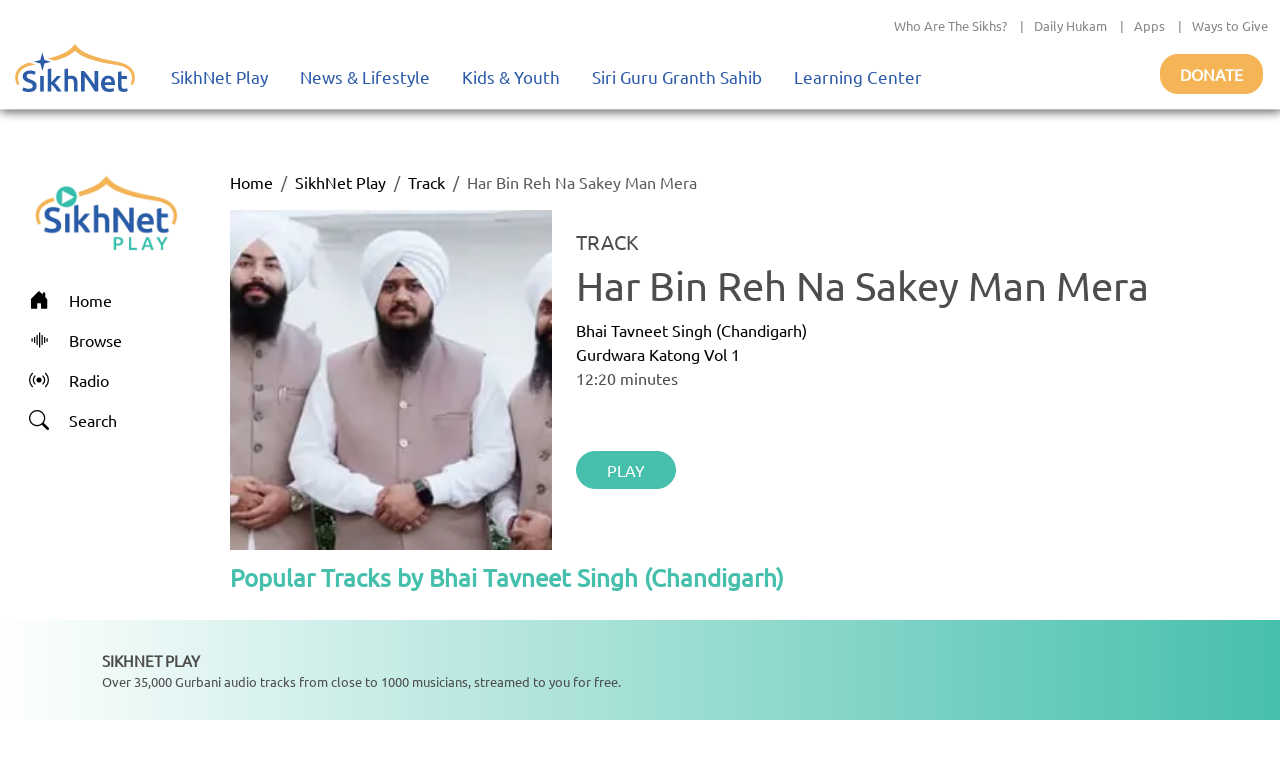

--- FILE ---
content_type: text/javascript
request_url: https://polo.feathr.co/v1/analytics/match/script.js?a_id=6824f2ea9f98310b8cabe4d6&pk=feathr
body_size: -595
content:
(function (w) {
    
        
    if (typeof w.feathr === 'function') {
        w.feathr('integrate', 'ttd', '6974b14bd7bcf4000239722b');
    }
        
        
    if (typeof w.feathr === 'function') {
        w.feathr('match', '6974b14bd7bcf4000239722b');
    }
        
    
}(window));

--- FILE ---
content_type: application/javascript; charset=UTF-8
request_url: https://play.sikhnet.com/_next/static/chunks/3b1c0c0fa940a644.js
body_size: 8378
content:
(globalThis.TURBOPACK||(globalThis.TURBOPACK=[])).push(["object"==typeof document?document.currentScript:void 0,71316,e=>{"use strict";e.s(["Breadcrumb",()=>c],71316);var t=e.i(72043),n=e.i(91788),r=e.i(59461),i=e.i(90811),o=e.i(91398);let u=n.forwardRef((e,n)=>{let{bsPrefix:u,active:a=!1,children:c,className:l,as:s="li",linkAs:d=i.default,linkProps:f={},href:m,title:g,target:p,...h}=e,b=(0,r.useBootstrapPrefix)(u,"breadcrumb-item");return(0,o.jsx)(s,{ref:n,...h,className:(0,t.default)(b,l,{active:a}),"aria-current":a?"page":void 0,children:a?c:(0,o.jsx)(d,{...f,href:m,title:g,target:p,children:c})})});u.displayName="BreadcrumbItem";let a=n.forwardRef((e,n)=>{let{bsPrefix:i,className:u,listProps:a={},children:c,label:l="breadcrumb",as:s="nav",...d}=e,f=(0,r.useBootstrapPrefix)(i,"breadcrumb");return(0,o.jsx)(s,{"aria-label":l,className:u,ref:n,...d,children:(0,o.jsx)("ol",{...a,className:(0,t.default)(f,null==a?void 0:a.className),children:c})})});a.displayName="Breadcrumb";let c=Object.assign(a,{Item:u})},31230,14681,53008,e=>{"use strict";e.s(["default",()=>F],31230);var t=e.i(91398),n=e.i(41158),r=e.i(19293),i=e.i(90029),o=e.i(60134),u=e.i(72102),a=e.i(84947),c=e.i(32609);e.s(["default",()=>E],14681);var l=e.i(91788);function s(e){return"[object Object]"===Object.prototype.toString.call(e)||Array.isArray(e)}function d(e,t){let n=Object.keys(e),r=Object.keys(t);return n.length===r.length&&JSON.stringify(Object.keys(e.breakpoints||{}))===JSON.stringify(Object.keys(t.breakpoints||{}))&&n.every(n=>{let r=e[n],i=t[n];return"function"==typeof r?"".concat(r)==="".concat(i):s(r)&&s(i)?d(r,i):r===i})}function f(e){return e.concat().sort((e,t)=>e.name>t.name?1:-1).map(e=>e.options)}function m(e){return"number"==typeof e}function g(e){return"string"==typeof e}function p(e){return"boolean"==typeof e}function h(e){return"[object Object]"===Object.prototype.toString.call(e)}function b(e){return Math.abs(e)}function v(e){return Math.sign(e)}function x(e){return S(e).map(Number)}function y(e){return e[w(e)]}function w(e){return Math.max(0,e.length-1)}function j(e){let t=arguments.length>1&&void 0!==arguments[1]?arguments[1]:0;return Array.from(Array(e),(e,n)=>t+n)}function S(e){return Object.keys(e)}function k(e,t){return void 0!==t.MouseEvent&&e instanceof t.MouseEvent}function N(){let e=[],t={add:function(n,r,i){let o,u=arguments.length>3&&void 0!==arguments[3]?arguments[3]:{passive:!0};return"addEventListener"in n?(n.addEventListener(r,i,u),o=()=>n.removeEventListener(r,i,u)):(n.addListener(i),o=()=>n.removeListener(i)),e.push(o),t},clear:function(){e=e.filter(e=>e())}};return t}function C(){let e=arguments.length>0&&void 0!==arguments[0]?arguments[0]:0,t=arguments.length>1&&void 0!==arguments[1]?arguments[1]:0,n=b(e-t);function r(n){return n<e||n>t}return{length:n,max:t,min:e,constrain:function(n){return r(n)?n<e?e:t:n},reachedAny:r,reachedMax:function(e){return e>t},reachedMin:function(t){return t<e},removeOffset:function(e){return n?e-n*Math.ceil((e-t)/n):e}}}function I(e){let t=e;function n(e){return m(e)?e:e.get()}return{get:function(){return t},set:function(e){t=n(e)},add:function(e){t+=n(e)},subtract:function(e){t-=n(e)}}}function L(e,t){let n="x"===e.scroll?function(e){return"translate3d(".concat(e,"px,0px,0px)")}:function(e){return"translate3d(0px,".concat(e,"px,0px)")},r=t.style,i=null,o=!1;return{clear:function(){!o&&(r.transform="",t.getAttribute("style")||t.removeAttribute("style"))},to:function(t){if(o)return;let u=Math.round(100*e.direction(t))/100;u!==i&&(r.transform=n(u),i=u)},toggleActive:function(e){o=!e}}}let O={align:"center",axis:"x",container:null,slides:null,containScroll:"trimSnaps",direction:"ltr",slidesToScroll:1,inViewThreshold:0,breakpoints:{},dragFree:!1,dragThreshold:10,loop:!1,skipSnaps:!1,duration:25,startIndex:0,active:!0,watchDrag:!0,watchResize:!0,watchSlides:!0,watchFocus:!0};function A(e,t,n){let r,i,o,u,a,c=e.ownerDocument,l=c.defaultView,s=function(e){function t(e,t){return function e(t,n){return[t,n].reduce((t,n)=>(S(n).forEach(r=>{let i=t[r],o=n[r],u=h(i)&&h(o);t[r]=u?e(i,o):o}),t),{})}(e,t||{})}return{mergeOptions:t,optionsAtMedia:function(n){let r=n.breakpoints||{},i=S(r).filter(t=>e.matchMedia(t).matches).map(e=>r[e]).reduce((e,n)=>t(e,n),{});return t(n,i)},optionsMediaQueries:function(t){return t.map(e=>S(e.breakpoints||{})).reduce((e,t)=>e.concat(t),[]).map(e.matchMedia)}}}(l),d=(a=[],{init:function(e,t){return(a=t.filter(e=>{let{options:t}=e;return!1!==s.optionsAtMedia(t).active})).forEach(t=>t.init(e,s)),t.reduce((e,t)=>Object.assign(e,{[t.name]:t}),{})},destroy:function(){a=a.filter(e=>e.destroy())}}),f=N(),E=function(){let e,t={},n={init:function(t){e=t},emit:function(r){return(t[r]||[]).forEach(t=>t(e,r)),n},off:function(e,r){return t[e]=(t[e]||[]).filter(e=>e!==r),n},on:function(e,r){return t[e]=(t[e]||[]).concat([r]),n},clear:function(){t={}}};return n}(),{mergeOptions:D,optionsAtMedia:P,optionsMediaQueries:T}=s,{on:F,off:_,emit:M}=E,B=!1,H=D(O,A.globalOptions),R=D(H),z=[];function V(t,n){if(B)return;R=P(H=D(H,t)),z=n||z;let{container:a,slides:s}=R;o=(g(a)?e.querySelector(a):a)||e.children[0];let h=g(s)?o.querySelectorAll(s):s;u=[].slice.call(h||o.children),r=function t(n){let r=function(e,t,n,r,i,o,u){let a,c,{align:l,axis:s,direction:d,startIndex:f,loop:h,duration:O,dragFree:A,dragThreshold:E,inViewThreshold:D,slidesToScroll:P,skipSnaps:T,containScroll:F,watchResize:_,watchSlides:M,watchDrag:B,watchFocus:H}=o,R={measure:function(e){let{offsetTop:t,offsetLeft:n,offsetWidth:r,offsetHeight:i}=e;return{top:t,right:n+r,bottom:t+i,left:n,width:r,height:i}}},z=R.measure(t),V=n.map(R.measure),U=function(e,t){let n="rtl"===t,r="y"===e,i=!r&&n?-1:1;return{scroll:r?"y":"x",cross:r?"x":"y",startEdge:r?"top":n?"right":"left",endEdge:r?"bottom":n?"left":"right",measureSize:function(e){let{height:t,width:n}=e;return r?t:n},direction:function(e){return e*i}}}(s,d),W=U.measureSize(z),q={measure:function(e){return e/100*W}},J=function(e,t){let n={start:function(){return 0},center:function(e){return(t-e)/2},end:function(e){return t-e}};return{measure:function(r,i){return g(e)?n[e](r):e(t,r,i)}}}(l,W),K=!h&&!!F,{slideSizes:X,slideSizesWithGaps:Q,startGap:Y,endGap:G}=function(e,t,n,r,i,o){let{measureSize:u,startEdge:a,endEdge:c}=e,l=n[0]&&i,s=function(){if(!l)return 0;let e=n[0];return b(t[a]-e[a])}(),d=l?parseFloat(o.getComputedStyle(y(r)).getPropertyValue("margin-".concat(c))):0,f=n.map(u),m=n.map((e,t,n)=>{let r=t===w(n);return t?r?f[t]+d:n[t+1][a]-e[a]:f[t]+s}).map(b);return{slideSizes:f,slideSizesWithGaps:m,startGap:s,endGap:d}}(U,z,V,n,h||!!F,i),Z=function(e,t,n,r,i,o,u,a,c){let{startEdge:l,endEdge:s,direction:d}=e,f=m(n);return{groupSlides:function(e){return f?x(e).filter(e=>e%n==0).map(t=>e.slice(t,t+n)):e.length?x(e).reduce((n,c,f)=>{let m=y(n)||0,g=c===w(e),p=i[l]-o[m][l],h=i[l]-o[c][s],v=r||0!==m?0:d(u),x=b(h-(!r&&g?d(a):0)-(p+v));return f&&x>t+2&&n.push(c),g&&n.push(e.length),n},[]).map((t,n,r)=>{let i=Math.max(r[n-1]||0);return e.slice(i,t)}):[]}}}(U,W,P,h,z,V,Y,G,0),{snaps:$,snapsAligned:ee}=function(e,t,n,r,i){let{startEdge:o,endEdge:u}=e,{groupSlides:a}=i,c=a(r).map(e=>y(e)[u]-e[0][o]).map(b).map(t.measure),l=r.map(e=>n[o]-e[o]).map(e=>-b(e)),s=a(l).map(e=>e[0]).map((e,t)=>e+c[t]);return{snaps:l,snapsAligned:s}}(U,J,z,V,Z),et=-y($)+y(Q),{snapsContained:en,scrollContainLimit:er}=function(e,t,n,r,i){let o=C(-t+e,0),u=n.map((e,t)=>{let{min:r,max:i}=o,u=o.constrain(e),a=t===w(n);return t?a||function(e,t){return 1>=b(e-t)}(r,u)?r:function(e,t){return 1>=b(e-t)}(i,u)?i:u:i}).map(e=>parseFloat(e.toFixed(3))),a=function(){let e=u[0],t=y(u);return C(u.lastIndexOf(e),u.indexOf(t)+1)}();return{snapsContained:function(){if(t<=e+2)return[o.max];if("keepSnaps"===r)return u;let{min:n,max:i}=a;return u.slice(n,i)}(),scrollContainLimit:a}}(W,et,ee,F,0),ei=K?en:ee,{limit:eo}=function(e,t,n){let r=t[0];return{limit:C(n?r-e:y(t),r)}}(et,ei,h),eu=function e(t,n,r){let{constrain:i}=C(0,t),o=t+1,u=a(n);function a(e){return r?b((o+e)%o):i(e)}function c(){return e(t,u,r)}let l={get:function(){return u},set:function(e){return u=a(e),l},add:function(e){return c().set(u+e)},clone:c};return l}(w(ei),f,h),ea=eu.clone(),ec=x(n),el=function(e,t,n,r){let i=N(),o=1e3/60,u=null,a=0,c=0;function l(e){if(!c)return;u||(u=e,n(),n());let i=e-u;for(u=e,a+=i;a>=o;)n(),a-=o;r(a/o),c&&(c=t.requestAnimationFrame(l))}function s(){t.cancelAnimationFrame(c),u=null,a=0,c=0}return{init:function(){i.add(e,"visibilitychange",()=>{e.hidden&&(u=null,a=0)})},destroy:function(){s(),i.clear()},start:function(){c||(c=t.requestAnimationFrame(l))},stop:s,update:n,render:r}}(r,i,()=>(e=>{let{dragHandler:t,scrollBody:n,scrollBounds:r,options:{loop:i}}=e;i||r.constrain(t.pointerDown()),n.seek()})(eS),e=>((e,t)=>{let{scrollBody:n,translate:r,location:i,offsetLocation:o,previousLocation:u,scrollLooper:a,slideLooper:c,dragHandler:l,animation:s,eventHandler:d,scrollBounds:f,options:{loop:m}}=e,g=n.settled(),p=!f.shouldConstrain(),h=m?g:g&&p,b=h&&!l.pointerDown();b&&s.stop();let v=i.get()*t+u.get()*(1-t);o.set(v),m&&(a.loop(n.direction()),c.loop()),r.to(o.get()),b&&d.emit("settle"),h||d.emit("scroll")})(eS,e)),es=ei[eu.get()],ed=I(es),ef=I(es),em=I(es),eg=I(es),ep=function(e,t,n,r,i,o){let u=0,a=0,c=i,l=.68,s=e.get(),d=0;function f(e){return c=e,g}function m(e){return l=e,g}let g={direction:function(){return a},duration:function(){return c},velocity:function(){return u},seek:function(){let t=r.get()-e.get(),i=0;return c?(n.set(e),u+=t/c,u*=l,s+=u,e.add(u),i=s-d):(u=0,n.set(r),e.set(r),i=t),a=v(i),d=s,g},settled:function(){return .001>b(r.get()-t.get())},useBaseFriction:function(){return m(.68)},useBaseDuration:function(){return f(i)},useFriction:m,useDuration:f};return g}(ed,em,ef,eg,O,.68),eh=function(e,t,n,r,i){let{reachedAny:o,removeOffset:u,constrain:a}=r;function c(e){return e.concat().sort((e,t)=>b(e)-b(t))[0]}function l(t,r){let i=[t,t+n,t-n];if(!e)return t;if(!r)return c(i);let o=i.filter(e=>v(e)===r);return o.length?c(o):y(i)-n}return{byDistance:function(n,r){let c=i.get()+n,{index:s,distance:d}=function(n){let r=e?u(n):a(n),{index:i}=t.map((e,t)=>({diff:l(e-r,0),index:t})).sort((e,t)=>b(e.diff)-b(t.diff))[0];return{index:i,distance:r}}(c),f=!e&&o(c);if(!r||f)return{index:s,distance:n};let m=n+l(t[s]-d,0);return{index:s,distance:m}},byIndex:function(e,n){let r=l(t[e]-i.get(),n);return{index:e,distance:r}},shortcut:l}}(h,ei,et,eo,eg),eb=function(e,t,n,r,i,o,u){function a(i){let a=i.distance,c=i.index!==t.get();o.add(a),a&&(r.duration()?e.start():(e.update(),e.render(1),e.update())),c&&(n.set(t.get()),t.set(i.index),u.emit("select"))}return{distance:function(e,t){a(i.byDistance(e,t))},index:function(e,n){let r=t.clone().set(e);a(i.byIndex(r.get(),n))}}}(el,eu,ea,ep,eh,eg,u),ev=function(e){let{max:t,length:n}=e;return{get:function(e){return n?-((e-t)/n):0}}}(eo),ex=N(),ey=function(e,t,n,r){let i,o={},u=null,a=null,c=!1;return{init:function(){i=new IntersectionObserver(e=>{c||(e.forEach(e=>{o[t.indexOf(e.target)]=e}),u=null,a=null,n.emit("slidesInView"))},{root:e.parentElement,threshold:r}),t.forEach(e=>i.observe(e))},destroy:function(){i&&i.disconnect(),c=!0},get:function(){let e=!(arguments.length>0)||void 0===arguments[0]||arguments[0];if(e&&u)return u;if(!e&&a)return a;let t=S(o).reduce((t,n)=>{let r=parseInt(n),{isIntersecting:i}=o[r];return(e&&i||!e&&!i)&&t.push(r),t},[]);return e&&(u=t),e||(a=t),t}}}(t,n,u,D),{slideRegistry:ew}=function(e,t,n,r,i,o){let{groupSlides:u}=i,{min:a,max:c}=r;return{slideRegistry:function(){let r=u(o);return 1===n.length?[o]:e&&"keepSnaps"!==t?r.slice(a,c).map((e,t,n)=>{let r=t===w(n);return t?r?j(w(o)-y(n)[0]+1,y(n)[0]):e:j(y(n[0])+1)}):r}()}}(K,F,ei,er,Z,ec),ej=function(e,t,n,r,i,o,u,a){let c={passive:!0,capture:!0},l=0;function s(e){"Tab"===e.code&&(l=new Date().getTime())}return{init:function(d){a&&(o.add(document,"keydown",s,!1),t.forEach((t,s)=>{o.add(t,"focus",t=>{(p(a)||a(d,t))&&function(t){if(new Date().getTime()-l>10)return;u.emit("slideFocusStart"),e.scrollLeft=0;let o=n.findIndex(e=>e.includes(t));m(o)&&(i.useDuration(0),r.index(o,0),u.emit("slideFocus"))}(s)},c)}))}}}(e,n,ew,eb,ep,ex,u,H),eS={ownerDocument:r,ownerWindow:i,eventHandler:u,containerRect:z,slideRects:V,animation:el,axis:U,dragHandler:function(e,t,n,r,i,o,u,a,c,l,s,d,f,m,g,h,x,y,w){let{cross:j,direction:S}=e,I=["INPUT","SELECT","TEXTAREA"],L={passive:!1},O=N(),A=N(),E=C(50,225).constrain(m.measure(20)),D={mouse:300,touch:400},P={mouse:500,touch:600},T=g?43:25,F=!1,_=0,M=0,B=!1,H=!1,R=!1,z=!1;function V(e){if(!k(e,r)&&e.touches.length>=2)return U(e);let t=o.readPoint(e),n=o.readPoint(e,j),u=b(t-_),c=b(n-M);if(!H&&!z&&(!e.cancelable||!(H=u>c)))return U(e);let s=o.pointerMove(e);u>h&&(R=!0),l.useFriction(.3).useDuration(.75),a.start(),i.add(S(s)),e.preventDefault()}function U(e){let t=s.byDistance(0,!1).index!==d.get(),n=o.pointerUp(e)*(g?P:D)[z?"mouse":"touch"],r=function(e,t){let n=d.add(-1*v(e)),r=s.byDistance(e,!g).distance;return g||b(e)<E?r:x&&t?.5*r:s.byIndex(n.get(),0).distance}(S(n),t),i=function(e,t){var n,r;if(0===e||0===t||b(e)<=b(t))return 0;let i=(n=b(e),r=b(t),b(n-r));return b(i/e)}(n,r);H=!1,B=!1,A.clear(),l.useDuration(T-10*i).useFriction(.68+i/50),c.distance(r,!g),z=!1,f.emit("pointerUp")}function W(e){R&&(e.stopPropagation(),e.preventDefault(),R=!1)}return{init:function(e){w&&O.add(t,"dragstart",e=>e.preventDefault(),L).add(t,"touchmove",()=>void 0,L).add(t,"touchend",()=>void 0).add(t,"touchstart",a).add(t,"mousedown",a).add(t,"touchcancel",U).add(t,"contextmenu",U).add(t,"click",W,!0);function a(a){(p(w)||w(e,a))&&function(e){let a=k(e,r);if((z=a,R=g&&a&&!e.buttons&&F,F=b(i.get()-u.get())>=2,!a||0===e.button)&&!function(e){let t=e.nodeName||"";return I.includes(t)}(e.target)){B=!0,o.pointerDown(e),l.useFriction(0).useDuration(0),i.set(u);let r=z?n:t;A.add(r,"touchmove",V,L).add(r,"touchend",U).add(r,"mousemove",V,L).add(r,"mouseup",U),_=o.readPoint(e),M=o.readPoint(e,j),f.emit("pointerDown")}}(a)}},destroy:function(){O.clear(),A.clear()},pointerDown:function(){return B}}}(U,e,r,i,eg,function(e,t){let n,r;function i(e){return e.timeStamp}function o(n,r){let i=r||e.scroll;return(k(n,t)?n:n.touches[0])["client".concat("x"===i?"X":"Y")]}return{pointerDown:function(e){return n=e,r=e,o(e)},pointerMove:function(e){let t=o(e)-o(r),u=i(e)-i(n)>170;return r=e,u&&(n=e),t},pointerUp:function(e){if(!n||!r)return 0;let t=o(r)-o(n),u=i(e)-i(n),a=i(e)-i(r)>170,c=t/u;return u&&!a&&b(c)>.1?c:0},readPoint:o}}(U,i),ed,el,eb,ep,eh,eu,u,q,A,E,T,0,B),eventStore:ex,percentOfView:q,index:eu,indexPrevious:ea,limit:eo,location:ed,offsetLocation:em,previousLocation:ef,options:o,resizeHandler:function(e,t,n,r,i,o,u){let a,c,l=[e].concat(r),s=[],d=!1;function f(e){return i.measureSize(u.measure(e))}return{init:function(i){o&&(c=f(e),s=r.map(f),a=new ResizeObserver(n=>{(p(o)||o(i,n))&&function(n){for(let o of n){if(d)return;let n=o.target===e,u=r.indexOf(o.target),a=n?c:s[u];if(b(f(n?e:r[u])-a)>=.5){i.reInit(),t.emit("resize");break}}}(n)}),n.requestAnimationFrame(()=>{l.forEach(e=>a.observe(e))}))},destroy:function(){d=!0,a&&a.disconnect()}}}(t,u,i,n,U,_,R),scrollBody:ep,scrollBounds:function(e,t,n,r,i){let o=i.measure(10),u=i.measure(50),a=C(.1,.99),c=!1;function l(){return!c&&!!e.reachedAny(n.get())&&!!e.reachedAny(t.get())}return{shouldConstrain:l,constrain:function(i){if(!l())return;let c=e.reachedMin(t.get())?"min":"max",s=b(e[c]-t.get()),d=n.get()-t.get(),f=a.constrain(s/u);n.subtract(d*f),!i&&b(d)<o&&(n.set(e.constrain(n.get())),r.useDuration(25).useBaseFriction())},toggleActive:function(e){c=!e}}}(eo,em,eg,ep,q),scrollLooper:function(e,t,n,r){let{reachedMin:i,reachedMax:o}=C(t.min+.1,t.max+.1);return{loop:function(t){if(!(1===t?o(n.get()):-1===t&&i(n.get())))return;let u=-1*t*e;r.forEach(e=>e.add(u))}}}(et,eo,em,[ed,em,ef,eg]),scrollProgress:ev,scrollSnapList:ei.map(ev.get),scrollSnaps:ei,scrollTarget:eh,scrollTo:eb,slideLooper:function(e,t,n,r,i,o,u,a,c){let l=x(i),s=x(i).reverse(),d=g(m(s,u[0]),n,!1).concat(g(m(l,t-u[0]-1),-n,!0));function f(e,t){return e.reduce((e,t)=>e-i[t],t)}function m(e,t){return e.reduce((e,n)=>f(e,t)>0?e.concat([n]):e,[])}function g(i,u,l){let s=o.map((e,n)=>({start:e-r[n]+.5+u,end:e+t-.5+u}));return i.map(t=>{let r=l?0:-n,i=l?n:0,o=s[t][l?"end":"start"];return{index:t,loopPoint:o,slideLocation:I(-1),translate:L(e,c[t]),target:()=>a.get()>o?r:i}})}return{canLoop:function(){return d.every(e=>{let{index:n}=e;return .1>=f(l.filter(e=>e!==n),t)})},clear:function(){d.forEach(e=>e.translate.clear())},loop:function(){d.forEach(e=>{let{target:t,translate:n,slideLocation:r}=e,i=t();i!==r.get()&&(n.to(i),r.set(i))})},loopPoints:d}}(U,W,et,X,Q,$,ei,em,n),slideFocus:ej,slidesHandler:(c=!1,{init:function(e){M&&(a=new MutationObserver(t=>{!c&&(p(M)||M(e,t))&&function(t){for(let n of t)if("childList"===n.type){e.reInit(),u.emit("slidesChanged");break}}(t)})).observe(t,{childList:!0})},destroy:function(){a&&a.disconnect(),c=!0}}),slidesInView:ey,slideIndexes:ec,slideRegistry:ew,slidesToScroll:Z,target:eg,translate:L(U,t)};return eS}(e,o,u,c,l,n,E);return n.loop&&!r.slideLooper.canLoop()?t(Object.assign({},n,{loop:!1})):r}(R),T([H,...z.map(e=>{let{options:t}=e;return t})]).forEach(e=>f.add(e,"change",U)),R.active&&(r.translate.to(r.location.get()),r.animation.init(),r.slidesInView.init(),r.slideFocus.init(K),r.eventHandler.init(K),r.resizeHandler.init(K),r.slidesHandler.init(K),r.options.loop&&r.slideLooper.loop(),o.offsetParent&&u.length&&r.dragHandler.init(K),i=d.init(K,z))}function U(e,t){let n=J();W(),V(D({startIndex:n},e),t),E.emit("reInit")}function W(){r.dragHandler.destroy(),r.eventStore.clear(),r.translate.clear(),r.slideLooper.clear(),r.resizeHandler.destroy(),r.slidesHandler.destroy(),r.slidesInView.destroy(),r.animation.destroy(),d.destroy(),f.clear()}function q(e,t,n){R.active&&!B&&(r.scrollBody.useBaseFriction().useDuration(!0===t?0:R.duration),r.scrollTo.index(e,n||0))}function J(){return r.index.get()}let K={canScrollNext:function(){return r.index.add(1).get()!==J()},canScrollPrev:function(){return r.index.add(-1).get()!==J()},containerNode:function(){return o},internalEngine:function(){return r},destroy:function(){B||(B=!0,f.clear(),W(),E.emit("destroy"),E.clear())},off:_,on:F,emit:M,plugins:function(){return i},previousScrollSnap:function(){return r.indexPrevious.get()},reInit:U,rootNode:function(){return e},scrollNext:function(e){q(r.index.add(1).get(),e,-1)},scrollPrev:function(e){q(r.index.add(-1).get(),e,1)},scrollProgress:function(){return r.scrollProgress.get(r.offsetLocation.get())},scrollSnapList:function(){return r.scrollSnapList},scrollTo:q,selectedScrollSnap:J,slideNodes:function(){return u},slidesInView:function(){return r.slidesInView.get()},slidesNotInView:function(){return r.slidesInView.get(!1)}};return V(t,n),setTimeout(()=>E.emit("init"),0),K}function E(){let e=arguments.length>0&&void 0!==arguments[0]?arguments[0]:{},t=arguments.length>1&&void 0!==arguments[1]?arguments[1]:[],n=(0,l.useRef)(e),r=(0,l.useRef)(t),[i,o]=(0,l.useState)(),[u,a]=(0,l.useState)(),c=(0,l.useCallback)(()=>{i&&i.reInit(n.current,r.current)},[i]);return(0,l.useEffect)(()=>{d(n.current,e)||(n.current=e,c())},[e,c]),(0,l.useEffect)(()=>{!function(e,t){if(e.length!==t.length)return!1;let n=f(e),r=f(t);return n.every((e,t)=>d(e,r[t]))}(r.current,t)&&(r.current=t,c())},[t,c]),(0,l.useEffect)(()=>{if("undefined"!=typeof window&&window.document&&window.document.createElement&&u){A.globalOptions=E.globalOptions;let e=A(u,n.current,r.current);return o(e),()=>e.destroy()}o(void 0)},[u,o]),[a,i]}A.globalOptions=void 0,E.globalOptions=void 0,e.s(["NextButton",()=>P,"PrevButton",()=>D],53008);let D=e=>{let{enabled:n,onClick:r}=e;return(0,t.jsx)("button",{className:"embla__button embla__button--prev",onClick:r,disabled:!n,children:(0,t.jsx)("svg",{className:"embla__button__svg",viewBox:"137.718 -1.001 366.563 644",children:(0,t.jsx)("path",{d:"M428.36 12.5c16.67-16.67 43.76-16.67 60.42 0 16.67 16.67 16.67 43.76 0 60.42L241.7 320c148.25 148.24 230.61 230.6 247.08 247.08 16.67 16.66 16.67 43.75 0 60.42-16.67 16.66-43.76 16.67-60.42 0-27.72-27.71-249.45-249.37-277.16-277.08a42.308 42.308 0 0 1-12.48-30.34c0-11.1 4.1-22.05 12.48-30.42C206.63 234.23 400.64 40.21 428.36 12.5z"})})})},P=e=>{let{enabled:n,onClick:r}=e;return(0,t.jsx)("button",{className:"embla__button embla__button--next",onClick:r,disabled:!n,children:(0,t.jsx)("svg",{className:"embla__button__svg",viewBox:"0 0 238.003 238.003",children:(0,t.jsx)("path",{d:"M181.776 107.719L78.705 4.648c-6.198-6.198-16.273-6.198-22.47 0s-6.198 16.273 0 22.47l91.883 91.883-91.883 91.883c-6.198 6.198-6.198 16.273 0 22.47s16.273 6.198 22.47 0l103.071-103.039a15.741 15.741 0 0 0 4.64-11.283c0-4.13-1.526-8.199-4.64-11.313z"})})})};var T=e.i(88564);let F=e=>{let{widgetData:s}=e,d=s.items,f=[],[m,g]=E({dragFree:!0,align:"start",containScroll:"keepSnaps"}),p=(0,l.useCallback)(()=>{g&&g.scrollPrev()},[g]),h=(0,l.useCallback)(()=>{g&&g.scrollNext()},[g]);function b(e){let r=e.item,i=(0,a.getWidgetType)(r.action.resource);return i.length<=0?(f.push(r.action.trackInfo),(0,t.jsxs)("div",{children:[(0,t.jsx)(T.default,{alt:"",src:r.image.alternatives?r.image.alternatives["500x500"]:r.image.url,width:400,height:400}),(0,t.jsx)("p",{className:c.default.widgetItemTitle,children:r.title})]})):(0,t.jsxs)(n.default,{title:r.title,href:{pathname:"/".concat(i,"/[slug]"),query:{slug:r.action.pathSlug?"".concat((0,a.getLastItemFromUrl)(r.action.pathSlug)):"".concat((0,a.getLastItemFromUrl)(r.action.resource))}},children:[(0,t.jsx)(T.default,{alt:r.title,src:r.image.alternatives?r.image.alternatives["500x500"]:r.image.url,width:400,height:400}),(0,t.jsx)("div",{className:c.default.widgetItemTitle,children:r.title}),(0,t.jsx)("div",{className:c.default.widgetItemSubtitle,children:r.subtitle}),s.attributes.subtitle?(0,t.jsx)("div",{className:c.default.widgetItemSubtitle,children:s.attributes.subtitle}):null]})}return(0,t.jsx)(t.Fragment,{children:(0,t.jsxs)(r.Container,{className:"".concat(function(e){switch(e){case"Playback ‘24 - Albums":return"".concat(c.default.carouselWidgetContainer," ").concat(c.default.highlightedAlbumsCarouselWidgetContainer);case"Playback ‘24 - Playlists":return"".concat(c.default.carouselWidgetContainer," ").concat(c.default.highlightedPlaylistsCarouselWidgetContainer);case"Playback ‘24 - Tracks":return"".concat(c.default.carouselWidgetContainer," ").concat(c.default.highlightedTracksCarouselWidgetContainer);default:return"".concat(c.default.carouselWidgetContainer)}}(s.attributes.title)),fluid:!0,children:[(0,t.jsxs)(i.Row,{className:c.default.widgetHeader,children:[(0,t.jsx)(o.Col,{className:c.default.widgetHeaderColumn,children:(0,t.jsx)("div",{className:c.default.widgetTitle,children:s.attributes.title})}),(0,t.jsx)(function(){return null!=s.attributes.seeAllLink?(0,t.jsx)(o.Col,{className:c.default.widgetHeaderButtonContainer,children:(0,t.jsx)(i.Row,{children:(0,t.jsx)(n.default,{href:s.attributes.seeAllLink.action.pathSlug?s.attributes.seeAllLink.action.pathSlug:"#",children:(0,t.jsx)(u.Button,{className:"see-all-link",children:s.attributes.seeAllLink.title})})})}):null},{})]}),(0,t.jsx)("div",{children:(0,t.jsxs)("div",{className:"embla",children:[(0,t.jsx)("div",{className:"embla__viewport",ref:m,children:(0,t.jsx)("div",{className:"embla__container",children:d.map((e,n)=>(0,t.jsx)("div",{className:"embla__slide",children:(0,t.jsx)(b,{item:e})},n))})}),(0,t.jsx)(D,{onClick:p,enabled:!0}),(0,t.jsx)(P,{onClick:h,enabled:!0})]})})]})})}}]);

--- FILE ---
content_type: application/javascript; charset=UTF-8
request_url: https://play.sikhnet.com/cdn-cgi/challenge-platform/scripts/jsd/main.js
body_size: 9558
content:
window._cf_chl_opt={AKGCx8:'b'};~function(v6,FM,Fm,Fn,FQ,Fa,Ff,Fy,v0,v1){v6=L,function(T,F,vW,v5,v,C){for(vW={T:481,F:520,v:570,C:518,l:704,o:696,K:534,R:438,I:547,g:447,d:632,x:656,X:654},v5=L,v=T();!![];)try{if(C=-parseInt(v5(vW.T))/1*(parseInt(v5(vW.F))/2)+-parseInt(v5(vW.v))/3*(parseInt(v5(vW.C))/4)+-parseInt(v5(vW.l))/5*(-parseInt(v5(vW.o))/6)+parseInt(v5(vW.K))/7*(-parseInt(v5(vW.R))/8)+parseInt(v5(vW.I))/9+-parseInt(v5(vW.g))/10*(-parseInt(v5(vW.d))/11)+parseInt(v5(vW.x))/12*(-parseInt(v5(vW.X))/13),C===F)break;else v.push(v.shift())}catch(l){v.push(v.shift())}}(e,857510),FM=this||self,Fm=FM[v6(487)],Fn=function(CM,Cw,Cz,Ci,Ck,CV,v7,F,C,l,o){return CM={T:665,F:684,v:652,C:661},Cw={T:605,F:676,v:597,C:617,l:627,o:634,K:585,R:624,I:606,g:666,d:623,x:488,X:634,Y:557,U:505,c:470,H:634,V:458,k:588,Z:660,E:633,i:643,B:658,z:681,b:599,j:514,M:634,m:688,n:461,Q:605},Cz={T:669},Ci={T:434,F:433,v:546,C:503,l:698,o:669,K:461,R:465,I:583,g:554,d:688,x:465,X:583,Y:554,U:465,c:583,H:511,V:588,k:477,Z:470,E:511,i:516,B:437,z:470,b:631,j:588,M:491,m:634,n:621,Q:519,G:681,N:622,h:465,W:583,S:554,P:684,J:558,s:511,a:626,A:621,f:620,y:470,D:511,O:450,e0:450,e1:527,e2:470,e3:627,e4:437,e5:491,e6:537,e7:669,e8:692,e9:472,ee:683,eq:470,eL:642,eT:627,eF:567,ev:589,eC:618,er:634,el:673,eo:613,eK:599,eR:635,eI:470,eg:635,ed:474,ex:615,eX:514},Ck={T:486},CV={T:512,F:687,v:576,C:571,l:437},v7=v6,F={'jzgsV':function(K,R){return K==R},'cNvNo':function(K,R){return K|R},'RGuzj':function(K,R){return R&K},'ZQnXc':function(K,R){return K-R},'JlDVz':function(K,R){return K+R},'JYNpK':function(K,R){return R===K},'dfVxC':v7(CM.T),'UsFDd':function(K,R){return K<R},'ORSHG':function(K,R){return K+R},'XlaON':function(K,R){return R==K},'oAUPG':function(K,R){return K-R},'TJeOK':function(K,R){return R|K},'lXKWX':function(K,R){return K<R},'kLXgv':function(K,R){return K(R)},'xVqPl':function(K,R){return K(R)},'VgrYh':function(K,R){return K(R)},'vRLbu':function(K,R){return R!==K},'UWrbV':v7(CM.F),'OGRKM':function(K,R){return K-R},'IjQds':function(K,R){return K>R},'vUQPR':function(K,R){return K==R},'uYJyk':function(K,R){return K(R)},'MPUEH':function(K,R){return K<<R},'rwzwq':function(K,R){return K==R},'qsyeN':function(K,R){return K-R},'AxMKG':function(K,R){return K&R},'KNMzi':function(K,R){return K==R},'VKHXo':function(K,R){return K<R},'YVIGv':function(K,R){return K-R},'cMuvQ':function(K,R){return K(R)},'VpYqe':function(K,R){return R!=K},'UArKP':function(K,R){return K==R},'WQPsj':function(K,R){return R*K},'rgOyd':function(K,R){return K<R},'UXeDw':function(K,R){return K&R},'AtvkM':function(K,R){return K<R},'pEovX':function(K,R){return K!=R},'YLcIC':function(K,R){return K<R},'rVWHo':function(K,R){return R&K},'DmQjO':function(K,R){return K(R)},'yDwqp':function(K,R){return K*R},'HLaZa':function(K,R){return R&K},'DvEFy':function(K,R){return R*K}},C=String[v7(CM.v)],l={'h':function(K,CH,v8,R,I){return CH={T:512,F:504,v:576,C:461,l:604},v8=v7,R={},R[v8(CV.T)]=v8(CV.F),R[v8(CV.v)]=v8(CV.C),I=R,F[v8(CV.l)](null,K)?'':l.g(K,6,function(d,v9){return v9=v8,I[v9(CH.T)]!==v9(CH.F)?I[v9(CH.v)][v9(CH.C)](d):(F[v9(CH.l)](function(){}),'p')})},'g':function(K,R,I,CE,vq,x,X,Y,U,H,V,Z,E,i,B,z,j,M,Q,G,P){if(CE={T:545},vq=v7,x={'qvauf':function(N,W){return N(W)},'xOkLp':function(N,W,ve){return ve=L,F[ve(Ck.T)](N,W)},'VLDKX':function(N,W,S){return N(W,S)}},F[vq(Ci.T)](vq(Ci.F),F[vq(Ci.v)]))x[vq(Ci.C)](C,C);else{if(K==null)return'';for(Y={},U={},H='',V=2,Z=3,E=2,i=[],B=0,z=0,j=0;F[vq(Ci.l)](j,K[vq(Ci.o)]);j+=1)if(M=K[vq(Ci.K)](j),Object[vq(Ci.R)][vq(Ci.I)][vq(Ci.g)](Y,M)||(Y[M]=Z++,U[M]=!0),Q=F[vq(Ci.d)](H,M),Object[vq(Ci.x)][vq(Ci.X)][vq(Ci.Y)](Y,Q))H=Q;else{if(Object[vq(Ci.U)][vq(Ci.c)][vq(Ci.g)](U,H)){if(256>H[vq(Ci.H)](0)){for(X=0;X<E;B<<=1,F[vq(Ci.V)](z,F[vq(Ci.k)](R,1))?(z=0,i[vq(Ci.Z)](I(B)),B=0):z++,X++);for(G=H[vq(Ci.E)](0),X=0;8>X;B=F[vq(Ci.i)](B<<1.55,1&G),F[vq(Ci.B)](z,F[vq(Ci.k)](R,1))?(z=0,i[vq(Ci.z)](I(B)),B=0):z++,G>>=1,X++);}else{for(G=1,X=0;F[vq(Ci.b)](X,E);B=B<<1|G,z==R-1?(z=0,i[vq(Ci.Z)](I(B)),B=0):z++,G=0,X++);for(G=H[vq(Ci.E)](0),X=0;16>X;B=B<<1|G&1.44,F[vq(Ci.j)](z,R-1)?(z=0,i[vq(Ci.Z)](F[vq(Ci.M)](I,B)),B=0):z++,G>>=1,X++);}V--,0==V&&(V=Math[vq(Ci.m)](2,E),E++),delete U[H]}else for(G=Y[H],X=0;X<E;B=B<<1|F[vq(Ci.n)](G,1),R-1==z?(z=0,i[vq(Ci.z)](F[vq(Ci.Q)](I,B)),B=0):z++,G>>=1,X++);H=(V--,F[vq(Ci.B)](0,V)&&(V=Math[vq(Ci.m)](2,E),E++),Y[Q]=Z++,F[vq(Ci.G)](String,M))}if(F[vq(Ci.N)]('',H)){if(Object[vq(Ci.h)][vq(Ci.W)][vq(Ci.S)](U,H)){if(vq(Ci.P)!==F[vq(Ci.J)]){for(S=1,P=0;J<s;A=i<<1|y,D==O-1?(e0=0,e1[vq(Ci.Z)](e2(e3)),e4=0):e5++,e6=0,B++);for(e7=e8[vq(Ci.s)](0),e9=0;16>ee;eL=F[vq(Ci.a)](eT<<1.42,F[vq(Ci.A)](eF,1)),ev==F[vq(Ci.f)](eC,1)?(er=0,el[vq(Ci.y)](eo(eK)),eR=0):eI++,eg>>=1,eq++);}else{if(256>H[vq(Ci.D)](0)){if(vq(Ci.O)===vq(Ci.e0)){for(X=0;X<E;B<<=1,z==F[vq(Ci.e1)](R,1)?(z=0,i[vq(Ci.e2)](I(B)),B=0):z++,X++);for(G=H[vq(Ci.s)](0),X=0;F[vq(Ci.e3)](8,X);B=F[vq(Ci.i)](B<<1.46,1.53&G),F[vq(Ci.e4)](z,R-1)?(z=0,i[vq(Ci.y)](F[vq(Ci.e5)](I,B)),B=0):z++,G>>=1,X++);}else{for(K[vq(Ci.e6)](),P=0;P<R[vq(Ci.e7)];I[P]===P[x[vq(Ci.e8)](P,1)]?G[vq(Ci.e9)](P+1,1):P+=1);return x}}else{for(G=1,X=0;F[vq(Ci.b)](X,E);B=G|B<<1.23,F[vq(Ci.ee)](z,R-1)?(z=0,i[vq(Ci.eq)](F[vq(Ci.eL)](I,B)),B=0):z++,G=0,X++);for(G=H[vq(Ci.E)](0),X=0;F[vq(Ci.eT)](16,X);B=F[vq(Ci.eF)](B,1)|F[vq(Ci.A)](G,1),F[vq(Ci.ev)](z,F[vq(Ci.eC)](R,1))?(z=0,i[vq(Ci.e2)](I(B)),B=0):z++,G>>=1,X++);}V--,V==0&&(V=Math[vq(Ci.er)](2,E),E++),delete U[H]}}else for(G=Y[H],X=0;F[vq(Ci.b)](X,E);B=B<<1|F[vq(Ci.el)](G,1),F[vq(Ci.eo)](z,R-1)?(z=0,i[vq(Ci.z)](I(B)),B=0):z++,G>>=1,X++);V--,0==V&&E++}for(G=2,X=0;F[vq(Ci.eK)](X,E);B=F[vq(Ci.a)](B<<1,1&G),z==F[vq(Ci.eR)](R,1)?(z=0,i[vq(Ci.eI)](I(B)),B=0):z++,G>>=1,X++);for(;;)if(B<<=1,z==F[vq(Ci.eg)](R,1)){if(vq(Ci.ed)!==vq(Ci.ex)){i[vq(Ci.z)](I(B));break}else{if(o=!![],!K())return;R(function(J,vL){vL=vq,x[vL(CE.T)](G,x,J)})}}else z++;return i[vq(Ci.eX)]('')}},'j':function(K,CB,vT){return CB={T:446,F:446,v:511},vT=v7,K==null?'':''==K?null:l.i(K[vT(Cz.T)],32768,function(R,vF){return vF=vT,vF(CB.T)!==vF(CB.F)?![]:K[vF(CB.v)](R)})},'i':function(K,R,I,Cj,vv,x,X,Y,U,H,V,Z,E,i,B,z,j,M,Q,N,G){if(Cj={T:571,F:461},vv=v7,x={},x[vv(Cw.T)]=function(W,S){return W==S},X=x,vv(Cw.F)!==vv(Cw.v)){for(Y=[],U=4,H=4,V=3,Z=[],B=F[vv(Cw.C)](I,0),z=R,j=1,E=0;F[vv(Cw.l)](3,E);Y[E]=E,E+=1);for(M=0,Q=Math[vv(Cw.o)](2,2),i=1;F[vv(Cw.K)](i,Q);G=B&z,z>>=1,F[vv(Cw.R)](0,z)&&(z=R,B=I(j++)),M|=F[vv(Cw.I)](F[vv(Cw.g)](0,G)?1:0,i),i<<=1);switch(M){case 0:for(M=0,Q=Math[vv(Cw.o)](2,8),i=1;Q!=i;G=F[vv(Cw.d)](B,z),z>>=1,0==z&&(z=R,B=I(j++)),M|=(F[vv(Cw.x)](0,G)?1:0)*i,i<<=1);N=C(M);break;case 1:for(M=0,Q=Math[vv(Cw.X)](2,16),i=1;F[vv(Cw.Y)](i,Q);G=z&B,z>>=1,0==z&&(z=R,B=I(j++)),M|=(F[vv(Cw.U)](0,G)?1:0)*i,i<<=1);N=C(M);break;case 2:return''}for(E=Y[3]=N,Z[vv(Cw.c)](N);;){if(j>K)return'';for(M=0,Q=Math[vv(Cw.H)](2,V),i=1;i!=Q;G=F[vv(Cw.V)](B,z),z>>=1,F[vv(Cw.k)](0,z)&&(z=R,B=F[vv(Cw.Z)](I,j++)),M|=F[vv(Cw.E)](0<G?1:0,i),i<<=1);switch(N=M){case 0:for(M=0,Q=Math[vv(Cw.o)](2,8),i=1;i!=Q;G=F[vv(Cw.i)](B,z),z>>=1,0==z&&(z=R,B=I(j++)),M|=F[vv(Cw.B)](0<G?1:0,i),i<<=1);Y[H++]=F[vv(Cw.z)](C,M),N=H-1,U--;break;case 1:for(M=0,Q=Math[vv(Cw.H)](2,16),i=1;i!=Q;G=F[vv(Cw.i)](B,z),z>>=1,z==0&&(z=R,B=I(j++)),M|=(F[vv(Cw.b)](0,G)?1:0)*i,i<<=1);Y[H++]=C(M),N=H-1,U--;break;case 2:return Z[vv(Cw.j)]('')}if(F[vv(Cw.k)](0,U)&&(U=Math[vv(Cw.M)](2,V),V++),Y[N])N=Y[N];else if(H===N)N=F[vv(Cw.m)](E,E[vv(Cw.n)](0));else return null;Z[vv(Cw.c)](N),Y[H++]=E+N[vv(Cw.n)](0),U--,E=N,F[vv(Cw.k)](0,U)&&(U=Math[vv(Cw.X)](2,V),V++)}}else return X[vv(Cw.Q)](null,C)?'':I.g(o,6,function(S,vC){return vC=vv,vC(Cj.T)[vC(Cj.F)](S)})}},o={},o[v7(CM.C)]=l.h,o}(),FQ=null,Fa=Fs(),Ff={},Ff[v6(563)]='o',Ff[v6(577)]='s',Ff[v6(628)]='u',Ff[v6(600)]='z',Ff[v6(638)]='n',Ff[v6(601)]='I',Ff[v6(513)]='b',Fy=Ff,FM[v6(573)]=function(T,F,C,o,rj,rb,rz,vi,K,I,g,x,X,Y,U){if(rj={T:499,F:671,v:548,C:671,l:636,o:663,K:448,R:636,I:448,g:645,d:646,x:425,X:669,Y:648,U:695,c:542,H:657,V:639,k:552,Z:524},rb={T:537,F:669,v:667,C:472},rz={T:465,F:583,v:554,C:470},vi=v6,K={'JhLuk':function(H,V){return H+V},'twUcj':function(H,V){return H<V},'iwPCU':function(H,V){return V===H},'VfgYh':function(H,V){return H+V},'vpRpc':function(H,V,Z){return H(V,Z)},'wMMFa':function(H,V,Z){return H(V,Z)},'AWgHP':function(H,V,Z){return H(V,Z)}},F===null||void 0===F)return o;for(I=FO(F),T[vi(rj.T)][vi(rj.F)]&&(I=I[vi(rj.v)](T[vi(rj.T)][vi(rj.C)](F))),I=T[vi(rj.l)][vi(rj.o)]&&T[vi(rj.K)]?T[vi(rj.R)][vi(rj.o)](new T[(vi(rj.I))](I)):function(H,vB,V){for(vB=vi,H[vB(rb.T)](),V=0;V<H[vB(rb.F)];H[V]===H[K[vB(rb.v)](V,1)]?H[vB(rb.C)](V+1,1):V+=1);return H}(I),g='nAsAaAb'.split('A'),g=g[vi(rj.g)][vi(rj.d)](g),x=0;K[vi(rj.x)](x,I[vi(rj.X)]);X=I[x],Y=FD(T,F,X),g(Y)?(U=K[vi(rj.Y)]('s',Y)&&!T[vi(rj.U)](F[X]),vi(rj.c)===K[vi(rj.H)](C,X)?K[vi(rj.V)](R,K[vi(rj.H)](C,X),Y):U||K[vi(rj.k)](R,C+X,F[X])):K[vi(rj.Z)](R,C+X,Y),x++);return o;function R(H,V,vE){vE=L,Object[vE(rz.T)][vE(rz.F)][vE(rz.v)](o,V)||(o[V]=[]),o[V][vE(rz.C)](H)}},v0=v6(540)[v6(509)](';'),v1=v0[v6(645)][v6(646)](v0),FM[v6(525)]=function(T,F,rN,rG,vz,v,C,l,o,K){for(rN={T:501,F:701,v:669,C:644,l:669,o:679,K:668,R:470,I:637,g:572},rG={T:443,F:501,v:697,C:482},vz=v6,v={'FrFtI':function(R,I){return R!==I},'Pvhsb':vz(rN.T),'WczXs':function(R,I){return R+I},'ZqPsv':function(R,I){return R===I},'FvWoJ':function(R,I){return R(I)},'VAKdT':function(R,I){return R+I}},C=Object[vz(rN.F)](F),l=0;l<C[vz(rN.v)];l++)if(o=C[l],v[vz(rN.C)]('f',o)&&(o='N'),T[o]){for(K=0;K<F[C[l]][vz(rN.l)];-1===T[o][vz(rN.o)](F[C[l]][K])&&(v[vz(rN.K)](v1,F[C[l]][K])||T[o][vz(rN.R)](v[vz(rN.I)]('o.',F[C[l]][K]))),K++);}else T[o]=F[C[l]][vz(rN.g)](function(R,vb){if(vb=vz,v[vb(rG.T)](vb(rG.F),v[vb(rG.v)]))F();else return v[vb(rG.C)]('o.',R)})},v3();function FD(F,C,l,rU,vk,o,K,R,I){K=(rU={T:555,F:584,v:508,C:568,l:473,o:563,K:555,R:485,I:551,g:584,d:604,x:604,X:636,Y:532,U:636,c:568,H:473,V:584},vk=v6,o={},o[vk(rU.T)]=function(g,X){return X!==g},o[vk(rU.F)]=vk(rU.v),o[vk(rU.C)]=function(g,X){return X===g},o[vk(rU.l)]=function(g,X){return g==X},o);try{R=C[l]}catch(g){return'i'}if(R==null)return void 0===R?'u':'x';if(vk(rU.o)==typeof R)try{if(K[vk(rU.K)](vk(rU.R),vk(rU.I))){if(K[vk(rU.g)]==typeof R[vk(rU.d)])return R[vk(rU.x)](function(){}),'p'}else typeof l===vk(rU.v)&&I(g),R()}catch(X){}return F[vk(rU.X)][vk(rU.Y)](R)?'a':R===F[vk(rU.U)]?'D':!0===R?'T':K[vk(rU.c)](!1,R)?'F':(I=typeof R,K[vk(rU.H)](K[vk(rU.V)],I)?Fu(F,R)?'N':'f':Fy[I]||'?')}function v2(rh,vj,C,l,o,K,R,I,g,d,x){l=(rh={T:539,F:569,v:566,C:694,l:556,o:625,K:467,R:689,I:498,g:529,d:509,x:581,X:579,Y:459,U:655,c:566,H:468,V:533,k:579,Z:496,E:693,i:498},vj=v6,C={},C[vj(rh.T)]=vj(rh.F),C[vj(rh.v)]=vj(rh.C),C[vj(rh.l)]=vj(rh.o),C[vj(rh.K)]=vj(rh.R),C[vj(rh.I)]=vj(rh.g),C);try{for(o=l[vj(rh.T)][vj(rh.d)]('|'),K=0;!![];){switch(o[K++]){case'0':R[vj(rh.x)]='-1';continue;case'1':Fm[vj(rh.X)][vj(rh.Y)](R);continue;case'2':R=Fm[vj(rh.U)](l[vj(rh.c)]);continue;case'3':d=pRIb1(I,R[vj(rh.H)],'d.',d);continue;case'4':I=R[vj(rh.V)];continue;case'5':Fm[vj(rh.k)][vj(rh.Z)](R);continue;case'6':return g={},g.r=d,g.e=null,g;case'7':d={};continue;case'8':d=pRIb1(I,I,'',d);continue;case'9':R[vj(rh.E)]=l[vj(rh.l)];continue;case'10':d=pRIb1(I,I[l[vj(rh.K)]]||I[l[vj(rh.i)]],'n.',d);continue}break}}catch(X){return x={},x.r={},x.e=X,x}}function L(q,T,F,v){return q=q-425,F=e(),v=F[q],v}function Fu(T,F,rg,vp){return rg={T:475,F:475,v:465,C:677,l:554,o:679,K:690},vp=v6,F instanceof T[vp(rg.T)]&&0<T[vp(rg.F)][vp(rg.v)][vp(rg.C)][vp(rg.l)](F)[vp(rg.o)](vp(rg.K))}function e(ll){return ll='hUCCO,AxMKG,timeout,error on cf_chl_props,tqWIk,toString,send,indexOf,/b/ov1/0.2714441663275839:1769253798:8hBlQ-DptjEl9OoyDyjPtdM7yScISZCOqv3oSqOzvig/,VgrYh,BPLua,vUQPR,qXDUO,YcnnG,AfVSP,ZUUtz,ORSHG,clientInformation,[native code],LRmiB4,xOkLp,style,iframe,isNaN,175842WJSLhF,Pvhsb,UsFDd,dcTTF,UMECU,keys,getPrototypeOf,xhr-error,75sUgJgG,SSTpq3,blooX,bvdAC,uJVxk,open,pEbNF,twUcj,ontimeout,JUFbB,giVcZ,stringify,chctx,gmmGW,/cdn-cgi/challenge-platform/h/,CdYIE,JYNpK,SnMOy,RmIrC,jzgsV,176oIWYjx,Umnjm,zROVv,location,ERzkO,FrFtI,AFTWI,jsd,cpLzH,16071910XxxSMk,Set,TYlZ6,qXHwY,rGkPp,XHsLa,AdeF3,mQWhi,uhJqj,VWKRe,__CF$cv$params,rVWHo,appendChild,RZrPn,charAt,readyState,href,fupbF,prototype,XMLHttpRequest,LDZiw,contentDocument,gMPJX,push,iDfib,splice,isgAu,YlzQX,Function,BkcPV,oAUPG,ovqtq,log,WGEzJ,101525juYpUf,WczXs,onerror,cloudflare-invisible,Acbuj,JlDVz,document,AtvkM,PckbW,Htwll,kLXgv,xDEkL,BVpxg,THDhm,/invisible/jsd,removeChild,FjHWR,oMGKV,Object,nPlUh,hvpOz,PBIBP,qvauf,Mzfdg,YLcIC,NrMfh,error,function,split,dMFJj,charCodeAt,iuNLs,boolean,join,auiKT,TJeOK,SrFTU,2363784QsTXYL,xVqPl,2Jboowa,source,CnwA5,VwBwk,AWgHP,rxvNi8,RjDht,OGRKM,floor,navigator,JBxy9,http-code:,isArray,contentWindow,400561NthROg,EkoRG,detail,sort,rZNhw,KrPna,_cf_chl_opt;JJgc4;PJAn2;kJOnV9;IWJi4;OHeaY1;DqMg0;FKmRv9;LpvFx1;cAdz2;PqBHf2;nFZCC5;ddwW5;pRIb1;rxvNi8;RrrrA2;erHi9,xtSBx,d.cookie,AKGCx8,TtJrq,VLDKX,dfVxC,15183108GnNfHx,concat,random,zYDNZ,JzrrC,wMMFa,ELmTZ,call,UlWnc,yETQU,pEovX,UWrbV,ECCAj,gdWQl,/jsd/oneshot/d251aa49a8a3/0.2714441663275839:1769253798:8hBlQ-DptjEl9OoyDyjPtdM7yScISZCOqv3oSqOzvig/,success,object,postMessage,errorInfoObject,VBWoj,MPUEH,BGlqy,2|9|0|1|4|7|8|10|3|5|6,3LAodAQ,TalUub2tIYHcOw6-y7WFS1d0B9rX3vCJiKsqVmh8kpGenzoR5AZf$MLENgD4xjQP+,map,pRIb1,1|3|4|2|0,INqno,BJxRF,string,onreadystatechange,body,api,tabIndex,ErHKB,hasOwnProperty,bfQfR,VpYqe,event,rAGHj,XlaON,rwzwq,loading,_cf_chl_opt,LhKbY,iqlnz,cpCsK,LwGDr,sid,vdUMq,pkLOA2,VKHXo,symbol,bigint,DOMContentLoaded,hVMdn,catch,qjLBI,WQPsj,LKiKE,parent,POST,randomUUID,nyHfP,onload,KNMzi,OxgUM,BuBJv,rhLab,cMuvQ,qsyeN,now,ZQnXc,RGuzj,vRLbu,UXeDw,UArKP,display: none,cNvNo,IjQds,undefined,hHQlX,ZAkml,lXKWX,11wUkPhY,yDwqp,pow,YVIGv,Array,VAKdT,number,vpRpc,yChoK,aUjz8,uYJyk,HLaZa,ZqPsv,includes,bind,RDNgC,iwPCU,dRekE,sAShS,abOxo,fromCharCode,status,39fozXEH,createElement,3699684DdvCRp,VfgYh,DvEFy,BezdI,DmQjO,pPnUdiM,addEventListener,from,FHrwv,llLFt,rgOyd,JhLuk,FvWoJ,length,kfMMK,getOwnPropertyNames'.split(','),e=function(){return ll},e()}function FO(F,rH,vZ,v,C,l){for(rH={T:500,F:548,v:701,C:702},vZ=v6,v={},v[vZ(rH.T)]=function(o,K){return o!==K},C=v,l=[];C[vZ(rH.T)](null,F);l=l[vZ(rH.F)](Object[vZ(rH.v)](F)),F=Object[vZ(rH.C)](F));return l}function Ft(T,F,re,r9,r8,r7,vX,v,C,l,o){re={T:531,F:609,v:432,C:561,l:457,o:479,K:591,R:466,I:709,g:464,d:700,x:587,X:543,Y:595,U:580,c:674,H:426,V:612,k:483,Z:441,E:463,i:456,B:678,z:661,b:429},r9={T:592,F:703},r8={T:653,F:559,v:653,C:607,l:562,o:442,K:653},r7={T:444,F:674},vX=v6,v={'AFTWI':function(K,R){return K(R)},'ECCAj':function(K,R){return K<R},'LKiKE':function(K,R){return K(R)},'ERzkO':vX(re.T),'LhKbY':function(K,R){return K(R)},'fupbF':vX(re.F),'UMECU':function(K,R){return K+R},'rAGHj':vX(re.v),'LwGDr':vX(re.C),'VWKRe':function(K){return K()}},C=FM[vX(re.l)],console[vX(re.o)](FM[vX(re.K)]),l=new FM[(vX(re.R))](),l[vX(re.I)](v[vX(re.g)],v[vX(re.d)](v[vX(re.d)](v[vX(re.x)],FM[vX(re.K)][vX(re.X)])+v[vX(re.Y)],C.r)),C[vX(re.U)]&&(l[vX(re.c)]=5e3,l[vX(re.H)]=function(vY){vY=vX,v[vY(r7.T)](F,vY(r7.F))}),l[vX(re.V)]=function(vU){vU=vX,l[vU(r8.T)]>=200&&v[vU(r8.F)](l[vU(r8.v)],300)?v[vU(r8.C)](F,vU(r8.l)):F(v[vU(r8.o)]+l[vU(r8.K)])},l[vX(re.k)]=function(vc){vc=vX,v[vc(r9.T)](F,vc(r9.F))},o={'t':FP(),'lhr':Fm[vX(re.Z)]&&Fm[vX(re.Z)][vX(re.E)]?Fm[vX(re.Z)][vX(re.E)]:'','api':C[vX(re.U)]?!![]:![],'c':v[vX(re.i)](Fh),'payload':T},l[vX(re.B)](Fn[vX(re.z)](JSON[vX(re.b)](o)))}function v4(C,l,lr,vh,o,K,R,I){if(lr={T:455,F:436,v:562,C:582,l:484,o:650,K:507,R:580,I:521,g:596,d:586,x:608,X:564,Y:586,U:536,c:608},vh=v6,o={},o[vh(lr.T)]=function(g,d){return g===d},o[vh(lr.F)]=vh(lr.v),o[vh(lr.C)]=vh(lr.l),o[vh(lr.o)]=vh(lr.K),K=o,!C[vh(lr.R)])return;K[vh(lr.T)](l,K[vh(lr.F)])?(R={},R[vh(lr.I)]=vh(lr.l),R[vh(lr.g)]=C.r,R[vh(lr.d)]=K[vh(lr.F)],FM[vh(lr.x)][vh(lr.X)](R,'*')):(I={},I[vh(lr.I)]=K[vh(lr.C)],I[vh(lr.g)]=C.r,I[vh(lr.Y)]=K[vh(lr.o)],I[vh(lr.U)]=l,FM[vh(lr.c)][vh(lr.X)](I,'*'))}function Fh(){return FN()!==null}function FS(F,Cy,vg,v,C){return Cy={T:647,F:647,v:549},vg=v6,v={},v[vg(Cy.T)]=function(l,o){return l<o},C=v,C[vg(Cy.F)](Math[vg(Cy.v)](),F)}function FG(T,CN,CG,vl,F,v){CN={T:675},CG={T:541,F:508,v:517,C:428},vl=v6,F={'xtSBx':function(C,l){return C===l},'SrFTU':function(C,l){return C(l)},'giVcZ':function(C){return C()}},v=v2(),Ft(v.r,function(C,vr){vr=L,F[vr(CG.T)](typeof T,vr(CG.F))&&F[vr(CG.v)](T,C),F[vr(CG.C)](FW)}),v.e&&FA(vl(CN.T),v.e)}function FW(CA,Ca,Cs,vK,T,F,C,l){if(CA={T:672,F:707,v:669,C:679,l:470,o:572,K:614,R:460},Ca={T:526,F:439,v:560},Cs={T:471},vK=v6,T={'iDfib':function(v,C){return v+C},'RjDht':function(v,C){return v===C},'OxgUM':function(v,C,l){return v(C,l)},'RZrPn':function(v,C){return v*C}},F=FN(),F===null){if(vK(CA.T)===vK(CA.F)){if(C=B[z],'f'===C&&(C='N'),b[C]){for(l=0;l<j[M[m]][vK(CA.v)];-1===n[C][vK(CA.C)](Q[G[N]][l])&&(h(W[S[P]][l])||J[C][vK(CA.l)]('o.'+s[a[A]][l])),l++);}else C[C]=y[D[O]][vK(CA.o)](function(e3,vR){return vR=vK,T[vR(Cs.T)]('o.',e3)})}else return}FQ=(FQ&&clearTimeout(FQ),T[vK(CA.K)](setTimeout,function(vI){vI=vK,T[vI(Ca.T)](vI(Ca.F),vI(Ca.v))?v(C):FG()},T[vK(CA.R)](F,1e3)))}function FJ(r0,vx,F,v,C,l,o,K,R){for(r0={T:476,F:574,v:509,C:476,l:528,o:619},vx=v6,F={},F[vx(r0.T)]=function(I,g){return I>g},v=F,C=vx(r0.F)[vx(r0.v)]('|'),l=0;!![];){switch(C[l++]){case'0':return!![];case'1':o=3600;continue;case'2':if(v[vx(r0.C)](R-K,o))return![];continue;case'3':K=FP();continue;case'4':R=Math[vx(r0.l)](Date[vx(r0.o)]()/1e3);continue}break}}function v3(lv,lF,lL,lq,l4,l3,vw,T,F,v,C,K,l){if(lv={T:593,F:590,v:602,C:457,l:480,o:462,K:640,R:630,I:454,g:649,d:553,x:675,X:662,Y:662,U:550,c:578},lF={T:611,F:431,v:593,C:682,l:462,o:590,K:578,R:480},lL={T:494,F:508,v:706},lq={T:510,F:494,v:489,C:544,l:511,o:616,K:538,R:470,I:659,g:511,d:451,x:535,X:497,Y:469,U:435,c:451,H:651,V:470,k:452,Z:710,E:594,i:575,B:634},l4={T:686},l3={T:515},vw=v6,T={'auiKT':function(o,K){return o<K},'AfVSP':function(o,K){return o|K},'Htwll':function(o,K){return K&o},'THDhm':function(o,K){return K===o},'blooX':function(o){return o()},'dRekE':function(o){return o()},'ELmTZ':function(o,K,R){return o(K,R)},'nyHfP':function(o,K){return o===K},'gmmGW':vw(lv.T),'BPLua':function(o){return o()},'WGEzJ':function(o){return o()},'yChoK':vw(lv.F),'zYDNZ':vw(lv.v)},F=FM[vw(lv.C)],!F)return;if(!T[vw(lv.l)](FJ))return;(v=![],C=function(l7,vQ,o){if(l7={T:490},vQ=vw,o={'rhLab':function(K,R){return R==K},'rZNhw':function(K,R){return K-R},'BezdI':function(K,R){return K(R)},'rGkPp':function(K,R){return K<<R},'EkoRG':function(K,R){return K&R},'FjHWR':function(K,R){return K-R},'gMPJX':function(K,R,vM){return vM=L,T[vM(l3.T)](K,R)},'SnMOy':function(K,R,vm){return vm=L,T[vm(l4.T)](K,R)},'abOxo':function(K,R){return K-R},'XHsLa':function(K,R){return K<<R},'pEbNF':function(K,R,vn){return vn=L,T[vn(l7.T)](K,R)},'cpCsK':function(K,R){return K(R)},'INqno':function(K,R){return R==K}},vQ(lq.T)!==vQ(lq.T))F();else if(!v){if(T[vQ(lq.F)](vQ(lq.v),vQ(lq.C))){if(256>ec[vQ(lq.l)](0)){for(qj=0;qw<qM;qn<<=1,o[vQ(lq.o)](qQ,o[vQ(lq.K)](qG,1))?(qN=0,qh[vQ(lq.R)](o[vQ(lq.I)](qW,qS)),qP=0):qJ++,qm++);for(qt=qs[vQ(lq.g)](0),qa=0;8>qA;qy=o[vQ(lq.d)](qu,1)|o[vQ(lq.x)](qD,1),qO==o[vQ(lq.X)](L0,1)?(L1=0,L2[vQ(lq.R)](L3(L4)),L5=0):L6++,L7>>=1,qf++);}else{for(L8=1,L9=0;o[vQ(lq.Y)](Le,Lq);LT=o[vQ(lq.U)](o[vQ(lq.c)](LF,1),Lv),LC==o[vQ(lq.H)](Lr,1)?(Ll=0,Lo[vQ(lq.V)](LK(LR)),LI=0):Lg++,Ld=0,LL++);for(Lx=LX[vQ(lq.g)](0),LY=0;16>LU;LH=o[vQ(lq.k)](LV,1)|o[vQ(lq.Z)](Lp,1),o[vQ(lq.o)](Lk,LZ-1)?(LE=0,Li[vQ(lq.R)](o[vQ(lq.E)](LB,Lz)),Lb=0):Lj++,Lw>>=1,Lc++);}qp--,o[vQ(lq.i)](0,qk)&&(qZ=qE[vQ(lq.B)](2,qi),qB++),delete qz[qb]}else{if(v=!![],!FJ())return;FG(function(I){v4(F,I)})}}},Fm[vw(lv.o)]!==T[vw(lv.K)])?vw(lv.R)===vw(lv.I)?(K=T[vw(lv.g)](K),T[vw(lv.d)](R,K.r,function(V,vG){vG=vw,T[vG(lL.T)](typeof X,vG(lL.F))&&c(V),T[vG(lL.v)](U)}),K.e&&X(vw(lv.x),K.e)):C():FM[vw(lv.X)]?Fm[vw(lv.Y)](T[vw(lv.U)],C):(l=Fm[vw(lv.c)]||function(){},Fm[vw(lv.c)]=function(vN){if(vN=vw,T[vN(lF.T)](T[vN(lF.F)],vN(lF.v)))T[vN(lF.C)](l),Fm[vN(lF.l)]!==vN(lF.o)&&(Fm[vN(lF.K)]=l,T[vN(lF.R)](C));else return})}function FN(Ch,vo,F,v,C,l){return Ch={T:603,F:427,v:457,C:638},vo=v6,F={},F[vo(Ch.T)]=vo(Ch.F),v=F,C=FM[vo(Ch.v)],!C?v[vo(Ch.T)]===vo(Ch.F)?null:null:(l=C.i,typeof l!==vo(Ch.C)||l<30)?null:l}function FA(C,l,rI,vV,o,K,R,I,g,d,x,X,Y,c){if(rI={T:680,F:609,v:523,C:453,l:449,o:502,K:493,R:457,I:629,g:432,d:591,x:543,X:478,Y:495,U:466,c:709,H:506,V:674,k:426,Z:522,E:522,i:705,B:591,z:691,b:598,j:591,M:641,m:530,n:565,Q:430,G:521,N:445,h:678,W:661,S:511,P:492,J:470,s:699,a:470,A:670,f:511,y:685,D:664,O:440,e0:634},vV=v6,o={'xDEkL':function(U,c){return U-c},'dcTTF':function(U,c){return c&U},'kfMMK':function(U,c){return U<<c},'YcnnG':function(U,c){return U>c},'FHrwv':function(U,c){return c|U},'zROVv':function(U,c){return U==c},'VwBwk':function(U,c){return U(c)},'PBIBP':function(U,c){return U===c},'hHQlX':function(U,c){return U+c},'ovqtq':vV(rI.T),'NrMfh':vV(rI.F)},!o[vV(rI.v)](FS,0))return![];R=(K={},K[vV(rI.C)]=C,K[vV(rI.l)]=l,K);try{if(o[vV(rI.o)](vV(rI.K),vV(rI.K)))I=FM[vV(rI.R)],g=o[vV(rI.I)](vV(rI.g)+FM[vV(rI.d)][vV(rI.x)]+o[vV(rI.X)],I.r)+vV(rI.Y),d=new FM[(vV(rI.U))](),d[vV(rI.c)](o[vV(rI.H)],g),d[vV(rI.V)]=2500,d[vV(rI.k)]=function(){},x={},x[vV(rI.Z)]=FM[vV(rI.d)][vV(rI.E)],x[vV(rI.i)]=FM[vV(rI.B)][vV(rI.i)],x[vV(rI.z)]=FM[vV(rI.d)][vV(rI.z)],x[vV(rI.b)]=FM[vV(rI.j)][vV(rI.M)],x[vV(rI.m)]=Fa,X=x,Y={},Y[vV(rI.n)]=R,Y[vV(rI.Q)]=X,Y[vV(rI.G)]=vV(rI.N),d[vV(rI.h)](Fn[vV(rI.W)](Y));else{if(256>eK[vV(rI.S)](0)){for(qI=0;qg<qd;qX<<=1,qY==o[vV(rI.P)](qU,1)?(qc=0,qH[vV(rI.J)](qV(qp)),qk=0):qZ++,qx++);for(c=qE[vV(rI.S)](0),qi=0;8>qB;qb=qj<<1.53|o[vV(rI.s)](c,1),qw==qM-1?(qm=0,qn[vV(rI.a)](qQ(qG)),qN=0):qh++,c>>=1,qz++);}else{for(c=1,qW=0;qS<qP;qt=o[vV(rI.A)](qs,1)|c,qa==qA-1?(qf=0,qy[vV(rI.a)](qu(qD)),qO=0):L0++,c=0,qJ++);for(c=L1[vV(rI.f)](0),L2=0;o[vV(rI.y)](16,L3);L5=o[vV(rI.D)](L6<<1.91,1&c),o[vV(rI.O)](L7,L8-1)?(L9=0,Le[vV(rI.a)](o[vV(rI.v)](Lq,LL)),LT=0):LF++,c>>=1,L4++);}qF--,qv==0&&(qC=qr[vV(rI.e0)](2,ql),qo++),delete qK[qR]}}catch(c){}}function FP(CD,vd,T,F){return CD={T:457,F:528,v:708},vd=v6,T={'uJVxk':function(v,C){return v(C)}},F=FM[vd(CD.T)],Math[vd(CD.F)](+T[vd(CD.v)](atob,F.t))}function Fs(rq,vH){return rq={T:610,F:610},vH=v6,crypto&&crypto[vH(rq.T)]?crypto[vH(rq.F)]():''}}()